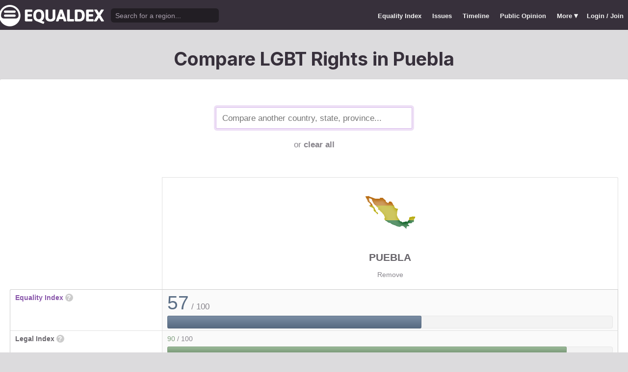

--- FILE ---
content_type: text/html; charset=utf-8
request_url: https://www.equaldex.com/compare/puebla
body_size: 4308
content:
<!DOCTYPE html PUBLIC "-//W3C//DTD XHTML 1.0 Strict//EN" "http://www.w3.org/TR/xhtml1/DTD/xhtml1-strict.dtd"> 
<html xmlns="http://www.w3.org/1999/xhtml" xml:lang="en"> 
<head>
<title>Compare LGBT Rights in Puebla | Equaldex</title> 
<meta name="title" content="Compare LGBT Rights in Puebla | Equaldex" />
<meta name="description" content="Compare LGBT rights and public opinion data between any country, state, or province." /> 
<meta name="keywords" content="LGBT Rights, Gay Marriage, Human Rights, Equality, Data, LGBT Database, LGBT Rights By Country, Equaldex, Equalitopia, Equality, Gay Rights" /> 
<meta http-equiv="Content-Type" content="text/html; charset=iso-8859-1" />
<link rel="shortcut icon" href="/favicon.png">
<link href="/css/style2.css?7" rel="stylesheet" type="text/css" />
<meta name="viewport" content="width=device-width, initial-scale=1.0, maximum-scale=1.0, user-scalable=0" />
<link rel="preconnect" href="https://fonts.googleapis.com">
<link rel="preconnect" href="https://fonts.gstatic.com" crossorigin>
<link href="https://fonts.googleapis.com/css2?family=Inter:wght@100;200;300;400;500;600;700;800;900&display=swap" rel="stylesheet">
<link href='//fonts.googleapis.com/css?family=Asap:400,700' rel='stylesheet' type='text/css' />
<link href="//fonts.googleapis.com/css?family=Open+Sans:300italic,400italic,600italic,700italic,300,400,600,700&amp;lang=en" rel="stylesheet" title="Open Sans Stylesheet" />
<link rel="search" type="application/opensearchdescription+xml" href="https://www.equaldex.com/opensearchdescription.xml" title="Equaldex" />
  <meta property="og:image" content="https://www.equaldex.com/media/logos/equaldex-logo-mark.png" /><meta name="og:title" content="Compare LGBT Rights in Puebla | Equaldex" />
<meta name="og:type" content="article" /> 
<meta name="og:description" content="Compare LGBT rights and public opinion data between any country, state, or province." /> 
<meta name="og:site_name" content="Equaldex" /> 
<meta name="twitter:card" content="summary">
<meta name="twitter:site" content="@equaldex">
<meta name="twitter:creator" content="@equaldex">
<meta name="twitter:title" content="Compare LGBT Rights in Puebla | Equaldex">
<meta name="twitter:description" content="Compare LGBT rights and public opinion data between any country, state, or province.">
<script type="c8ac4c0667c7f5dead565d2f-text/javascript" src="https://code.jquery.com/jquery-1.12.1.min.js"></script>
<script type="c8ac4c0667c7f5dead565d2f-text/javascript" src="/js/jquery-ui.js"></script> <!-- DIALOG -->
<script type="c8ac4c0667c7f5dead565d2f-text/javascript" src="/js/equaldex.js?21"></script>
<script type="c8ac4c0667c7f5dead565d2f-module" src="/js/cookieconsent-config.js?2"></script>
<link rel="stylesheet" href="https://cdn.jsdelivr.net/gh/orestbida/cookieconsent@v3.0.0-rc.17/dist/cookieconsent.css">
<script type="c8ac4c0667c7f5dead565d2f-text/javascript">
window.dataLayer = window.dataLayer || [];
function gtag(){dataLayer.push(arguments);}
gtag('consent', 'default', {
  'analytics_storage': 'denied'
});
</script>
<script async src="https://www.googletagmanager.com/gtag/js?id=G-04LREBKZLE" type="c8ac4c0667c7f5dead565d2f-text/javascript">
</script>
<script type="c8ac4c0667c7f5dead565d2f-text/javascript">
  window.dataLayer = window.dataLayer || [];
  function gtag(){dataLayer.push(arguments);}
  gtag('js', new Date());
  gtag('config', 'G-04LREBKZLE');
</script>
<script type="c8ac4c0667c7f5dead565d2f-text/javascript">
  function consentGranted() {
    gtag('consent', 'update', {
      'analytics_storage': 'granted'
    });
  }
  function consentRevoked() {
    gtag('consent', 'update', {
      'analytics_storage': 'denied'
    });
  }

  const language = navigator.language || navigator.languages[0];
  const skipCountries = ['CA', 'AU', 'SG', 'JP', 'IN', 'KR', 'BR'];
  const shouldSkip = skipCountries.some(countryCode => language.endsWith('-' + countryCode));
  if(shouldSkip){
    consentGranted();
  }
</script>
<link href="/css/mapglyphs/mapglyphs.css" rel="stylesheet">
<link href="/css/style2.css" rel="stylesheet"><link rel="canonical" href="/region/puebla"/><meta name="robots" content="noindex, follow"></head>
<body>
<script type="c8ac4c0667c7f5dead565d2f-text/javascript">
const datepast = '0000-01-01';
const datefuture = '9999-12-12';
const INFO_COLOR1 = 'aa5555';
const INFO_COLOR2 = '556688';
const INFO_COLOR3 = '88aa77';
isLoaded = false;  
window.google_analytics_uacct = "UA-246960-7"; /*Adsense Tracking*/
</script>
<div id="bodywrap">
<div id="header">

  

  <div class="contentw">
    <div class="headerleft">
      <div class="hamburger"><div class="hamburger-inner"></div></div>
      <h1 id="logo"><a href="/"></a></h1>
      <div id="search">
        <form action="/search" method="GET">
                    <div id="searchwrap"><input id="searchbox" type="text" name="q" placeholder="Search for a region..." /></div>
        </form>
      </div>
          </div>
    <ul id="topnav">      
      <li class="topnav_mobile"><a href="/" title="Home">Home</a></li>
      <li class=""><a href="/equality-index" title="LGBT Equality Index">Equality Index</a></li>
      <li class=""><a href="/issue/homosexuality" title="LGBT Issues">Issues</a></li>
      <li class=""><a href="/timeline" title="Timeline of LGBT Rights">Timeline</a></li>
      <li class=""><a href="/surveys" title="LGBT Rights Surveys">Public Opinion</a></li>
<li class="hashiddennav"><a>More <span style="font-size:1.2em">&#9662;</a><ul class="hiddennav"><li><a href="/rate">⭐️ Rate Your Region</a></li><li><a href="/compare">Compare</li><li><a href="/organizations">Organizations</a></li><li><a href="/edit">Editor Dashboard</a></li><li><a href="/help">Help</a></li></ul></li><li><a href="/login?redirect=%2Fcompare%2Fpuebla">Login / Join</a></li>      
      </ul>
  </div>
</div>
<div id="container" class="contentw">
<div id="h1">
	<h1>Compare LGBT Rights in Puebla</h1></div>



<div id="content">
	<div class="wrap">

	

		<div style="max-width:400px;font-size:1.2em;margin:auto;padding:2em 0 2em"><form>
			<input type="text" class="sexy regionCompareSelector" size="20" name="region" id="region" placeholder="Compare another country, state, province..." autofocus="autofocus"/><div class="subtle center padt">or <a href="/compare">clear all</a></div><input type="hidden" name="compareRegions" value="puebla">		</form></div>

<div class="unwrap scrollx"><div class="wrap" style=""><table class="sleek compareTable"><thead class="transparent"><tr><th width="25%" style="min-width:180px"></th><th class="rvlog_field tabTop tabTopLeft tabTopRight" style="padding-bottom:1.5em;" width="75%"><div class="pad center" style="font-size:1.8em;"><i class="mg map-mx mg-4x rainbow"></i></div><div class="compareTopicLabel"><a href="/region/puebla">Puebla</a></div><div class="center"><a href="/compare" class="subtle warningLink" style="font-weight:normal;">Remove</a></div></th></tr></thead><tbody class="flushTopRight flushBottomRight"><tr><td class="rvlog_field"><a href="/equality-index">Equality Index</a> <span id="ei_help" class="helpicon" data-tooltip title="Equaldex's Equality Index is a rating from 0 to 100 (with 100 being the most equal) to help visualize the legal rights and public attitudes towards LGBTQ+ people in a given region. It is the average of the Legal Index and the Public Opinion Index. If public opinion data is not available in a given region, the Equality Index will be the same as the Legal Index.">?</span></td><td style="vertical-align:middle;"><div class="marginBottomS"><span class="huge" style="line-height:1em;color:rgb(92,111,134)">57</span><span class="subtle big"> / 100</span></div><div class="ei_meter"><div class="ei_meter_bar" style="width:56.917%;border:1px solid rgb(92,111,134);
						border-bottom:1px solid rgb(62,81,104);
						background-image:linear-gradient(0deg, rgb(92,111,134) 14%, rgb(122,141,164) 100%);"></div></div></td></tr><tr><td class="rvlog_field">Legal Index <span id="ei_help" class="helpicon" data-tooltip title="The Legal Index measures the current legal status of over a dozen LGBTQ+ issues, including the legal status of homosexuality, same-sex marriage, the right to change legal gender, etc.">?</span></td><td style="vertical-align:middle;"><div class="marginBottomS"><span class="" style="line-height:1em;color:rgb(125,156,123)">90</span><span class="subtle"> / 100</span></div><div class="ei_meter"><div class="ei_meter_bar" style="width:89.583%;border:1px solid rgb(125,156,123);
						border-bottom:1px solid rgb(95,126,93);
						background-image:linear-gradient(0deg, rgb(125,156,123) 14%, rgb(155,186,153) 100%);;height:12px"></div></div></td></tr><tr><td class="rvlog_field">Public Opinion Index <span id="ei_help" class="helpicon" data-tooltip title="The Public Opinion Index measures public attitudes towards LGBTQ+ people using surveys and polls from reputable organizations.">?</span></td><td style="vertical-align:middle;"><div class="marginBottomS"><span class="" style="line-height:1em;color:rgb(129,93,110)">24</span><span class="subtle"> / 100</span></div><div class="ei_meter"><div class="ei_meter_bar" style="width:24.25%;border:1px solid rgb(129,93,110);
						border-bottom:1px solid rgb(99,63,80);
						background-image:linear-gradient(0deg, rgb(129,93,110) 14%, rgb(159,123,140) 100%);;height:12px"></div></div></td></tr><tr><td colspan="2" class="tableDivider big center" style="height:1.2em">Law</td></tr><tr><td class="rvlog_field">Homosexual activity</td><td><b style="color:#88aa77;">Legal</b><br /><span class="subtle">Since 1929</span></td></tr><tr><td class="rvlog_field">Same-sex marriage</td><td><b style="color:#88aa77;">Legal</b><br /><span class="subtle">Since 2017</span></td></tr><tr><td class="rvlog_field">Censorship of LGBT issues</td><td><b style="color:#88aa77;">No censorship</b><br /><span class="subtle">Since 2004</span></td></tr><tr><td class="rvlog_field">Right to change legal gender</td><td><b style="color:#88aa77;">Legal, no restrictions</b><br /><span class="subtle">Since 2021</span></td></tr><tr><td class="rvlog_field">Gender-affirming care</td><td><b style="color:#88aa77;">Legal</b></td></tr><tr><td class="rvlog_field">Legal recognition of non-binary gender</td><td><b style="color:#aa5555;">Not legally recognized</b></td></tr><tr><td class="rvlog_field">Hate crime protections</td><td><b style="color:#88aa77;">Sexual orientation and gender identity</b><br /><span class="subtle">Since 2022</span></td></tr><tr><td class="rvlog_field">LGBT discrimination</td><td><b style="color:#88aa77;">Illegal</b><br /><span class="subtle">Since 2017</span></td></tr><tr><td class="rvlog_field">LGBT employment discrimination</td><td><b style="color:#88aa77;">Sexual orientation and gender identity</b><br /><span class="subtle">Since 2017</span></td></tr><tr><td class="rvlog_field">LGBT housing discrimination</td><td><b style="color:#88aa77;">Sexual orientation and gender identity</b><br /><span class="subtle">Since 2017</span></td></tr><tr><td class="rvlog_field">Same-sex adoption</td><td><b style="color:#88aa77;">Legal</b><br /><span class="subtle">Since 2017</span></td></tr><tr><td class="rvlog_field">Intersex infant surgery</td><td><b style="color:#aa5555;">Not banned</b></td></tr><tr><td class="rvlog_field">Serving openly in military</td><td><b style="color:#88aa77;">Legal</b><br /><span class="subtle">Since 2012</span></td></tr><tr><td class="rvlog_field">Blood donations by MSMs</td><td><b style="color:#88aa77;">Legal</b><br /><span class="subtle">Since 2012</span></td></tr><tr><td class="rvlog_field">Conversion therapy</td><td><b style="color:#88aa77;">Banned</b><br /><span class="subtle">Since 2022</span></td></tr><tr><td class="rvlog_field">Equal age of consent</td><td><b style="color:#88aa77;">Equal</b><br /><span class="subtle">Since 1872</span></td></tr><tr><td colspan="2" class="tableDivider big center" style="height:1.2em">Public Opinion</td></tr></tbody><tfoot class="transparent"><tr><td></td><td class="rvlog_field noPad tabBottom tabBottomLeft"><a class="tabButton" href="/region/puebla">Full Details</a></td></tr></tfoot></table></div></div></div><!-- .wrap -->

</div><!-- #content -->
	<div style="clear:both;"></div>
	<footer class="section" id="footer">
		<div class="footer_links" itemscope itemtype="http://schema.org/Organization">
			<a itemprop="sameAs" href="http://www.equaldex.com/discord">Discord</a>&nbsp;
			<a itemprop="sameAs" href="http://twitter.com/equaldex">Twitter</a>&nbsp;
			<a itemprop="sameAs" href="http://facebook.com/equaldex">Facebook</a>&nbsp;
			<a itemprop="sameAs" href="http://instagram.com/equaldexapp">Instagram</a>&nbsp;
			<a itemprop="sameAs" href="http://linkedin.com/company/equalitopia">LinkedIn</a>			
		</div>
		<div id="copyright">
			<div>
				<a href="/about">About</a> 
				<a href="/feedback">Feedback</a> 
				<a href="/press">Press</a> 
				<a href="https://equaldex.stoplight.io/docs/equaldex">API</a> 
				<a href="/terms">Terms</a> 
				<a href="/privacy">Privacy</a>
				<a type="button" data-cc="show-preferencesModal">Cookie Preferences</a>

				<a href="/directory">Directory</a>			</div>
			<div>Copyright &copy; 2025 Equaldex. All rights reserved.</div>
		</div>
				<div id="disclaimer" class="section">
			Equaldex is a collaborative knowledge base crowdsourcing <a href="/" style="color:inherit;">LGBT (lesbian, gay, bisexual, transgender) rights by country</a> and region. <a href="/login" style="color:inherit;">Sign Up</a> to contribute!
		</div>
			</footer>
</div><!-- end #container -->
</div><!-- end #bodywrap -->
<script type="c8ac4c0667c7f5dead565d2f-text/javascript">
</script>
<script type="application/ld+json">
{
  "@context": "http://schema.org",
  "@type": "WebSite",
  "url": "http://equaldex.com/",
  "potentialAction": {
    "@type": "SearchAction",
    "target": "https://equaldex.com/search?q={search_term_string}",
    "query-input": "required name=search_term_string"
  }
}
</script>
<script src="/cdn-cgi/scripts/7d0fa10a/cloudflare-static/rocket-loader.min.js" data-cf-settings="c8ac4c0667c7f5dead565d2f-|49" defer></script><script defer src="https://static.cloudflareinsights.com/beacon.min.js/vcd15cbe7772f49c399c6a5babf22c1241717689176015" integrity="sha512-ZpsOmlRQV6y907TI0dKBHq9Md29nnaEIPlkf84rnaERnq6zvWvPUqr2ft8M1aS28oN72PdrCzSjY4U6VaAw1EQ==" data-cf-beacon='{"version":"2024.11.0","token":"95a3eb9d702440b7be4a1d9e1e2cb669","r":1,"server_timing":{"name":{"cfCacheStatus":true,"cfEdge":true,"cfExtPri":true,"cfL4":true,"cfOrigin":true,"cfSpeedBrain":true},"location_startswith":null}}' crossorigin="anonymous"></script>
</body></html>